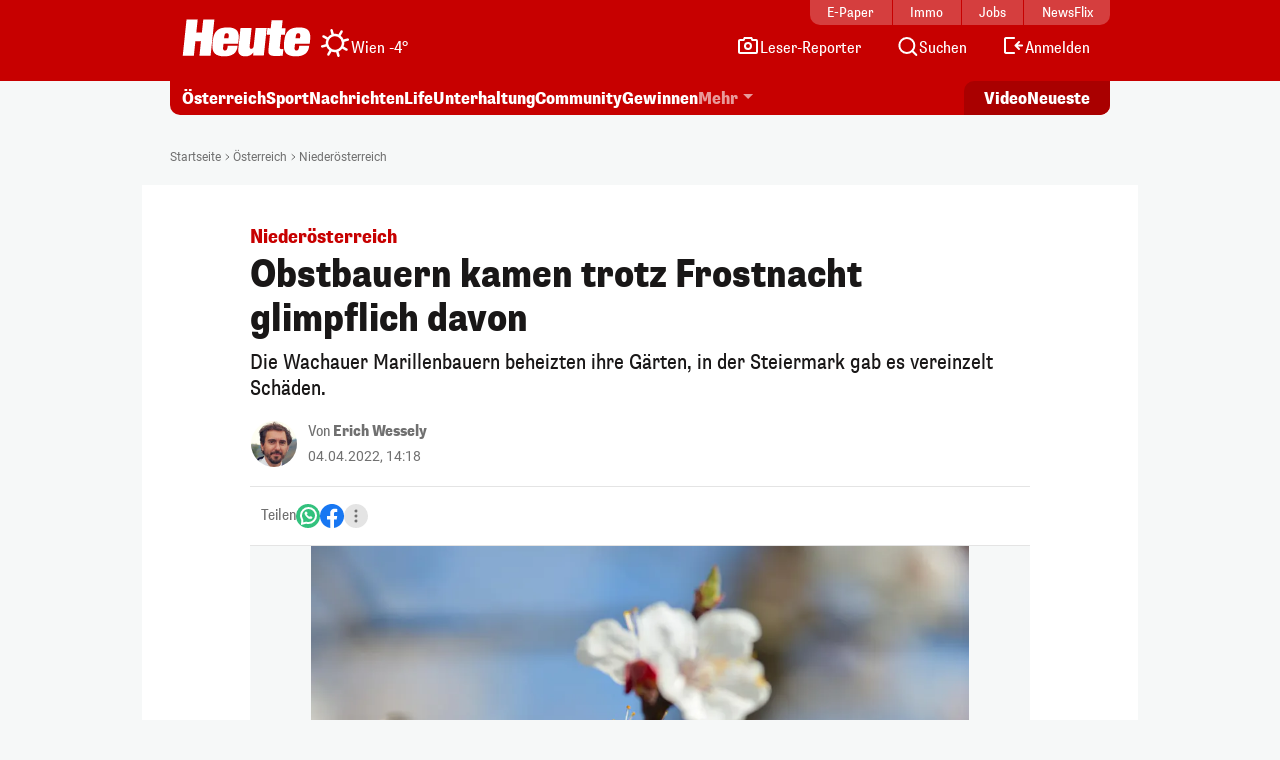

--- FILE ---
content_type: image/svg+xml
request_url: https://www.heute.at/img/svg/heute-kino.svg
body_size: 1235
content:
<?xml version="1.0" encoding="UTF-8"?>
<svg width="114px" height="19px" viewBox="0 0 114 19" fill="none"
    xmlns="http://www.w3.org/2000/svg">
    <g opacity="0.66">
        <path
            d="M9.73292 6.62259L10.4198 0H16.0833L14.1523 18.3903H8.48876L9.2534 11.029H6.42813L5.65054 18.3903H0L1.93103 0H7.59453L6.89469 6.62259H9.73292ZM20.71 12.2991L20.5286 14.0876C20.4508 14.8263 20.4119 15.8113 21.4746 15.8113C22.4985 15.8113 22.6929 14.93 22.8484 13.4137H27.9157C27.7084 15.3577 26.9956 16.6796 25.8162 17.5349C24.6369 18.3644 23.0039 18.7532 21.1895 18.7532C15.0854 18.7532 14.7614 15.3577 15.1761 11.4437C15.6038 7.43907 16.6147 4.04354 22.7317 4.04354C29.0044 4.04354 28.7063 7.60755 28.2268 12.0658L28.2008 12.312H20.71V12.2991ZM23.2501 9.57748L23.3279 8.74804C23.4705 7.37427 23.1853 6.98547 22.3689 6.98547C21.6172 6.98547 21.2284 7.37427 21.0858 8.74804L21.0081 9.57748H23.2501ZM35.7435 18.3644L35.912 16.7962H35.8472C34.9271 18.17 33.5403 18.7532 31.6611 18.7532C29.6524 18.7532 27.9287 17.7812 28.2268 15.0855L29.3413 4.39346H34.9789L34.0069 13.5433C33.8903 14.593 34.2143 14.8911 34.8882 14.8911C35.588 14.8911 35.9898 14.3338 36.0675 13.5433L37.0395 4.39346H42.6771L41.1997 18.3644H35.7435ZM44.7118 4.40641L45.1395 0.362883H50.7771L50.3494 4.40641H52.2804L51.9308 7.72419H49.9995L49.3515 13.8154C49.2478 14.7097 49.3515 15.0855 50.2587 15.0855C50.6861 15.0855 50.9458 15.0596 51.1532 15.0077L50.7898 18.4033C50.3364 18.4551 48.872 18.5588 48.0296 18.5588C44.8025 18.5588 43.2344 18.4551 43.5584 15.3058L44.3489 7.71123H42.6771L43.0141 4.39346L44.7118 4.40641ZM57.0624 12.2991L56.8682 14.0876C56.7905 14.8263 56.7386 15.8113 57.8141 15.8113C58.8249 15.8113 59.0455 14.93 59.201 13.4137H64.2686C64.074 15.3577 63.3609 16.6796 62.1559 17.5349C60.9763 18.3644 59.3438 18.7532 57.5295 18.7532C51.4251 18.7532 51.114 15.3577 51.5155 11.4437C51.9435 7.43907 52.9543 4.04354 59.0846 4.04354C65.3573 4.04354 65.0457 7.60755 64.5792 12.0658L64.5532 12.312H57.0624V12.2991ZM59.5898 9.57748L59.6803 8.74804C59.8231 7.37427 59.5507 6.98547 58.7086 6.98547C57.9569 6.98547 57.5681 7.37427 57.4126 8.74804L57.3348 9.57748H59.5898Z"
            fill="white"></path>
    </g>
    <path
        d="M72.5098 6.97011H72.4594L73.9204 0H68.8825L65.0537 18.2965H70.0916L71.074 13.6327L72.0816 12.2233L73.3914 18.2965H79.059L76.2126 8.04637L82.3336 0H76.8675L72.5098 6.97011Z"
        fill="white"></path>
    <path
        d="M79.7926 18.2965H84.9072L87.939 4.5868H82.8244L79.7926 18.2965ZM83.0617 3.49712H88.1763L88.9408 0H83.8262L83.0617 3.49712Z"
        fill="white"></path>
    <path
        d="M93.3043 18.2966H98.2472L100.515 7.57871C101.05 5.04027 99.6485 4.06592 97.8905 4.06592C96.2344 4.06592 94.8585 4.65566 93.8394 6.01462H93.7884L94.1196 4.42489H89.3297L86.3997 18.2966H91.3425L93.2788 9.11715C93.4572 8.32229 93.8903 7.75819 94.5528 7.75819C95.1897 7.75819 95.47 8.06588 95.2407 9.11715L93.3043 18.2966Z"
        fill="white"></path>
    <path
        d="M108.493 4.06592C103.134 4.06592 101.857 7.48513 101.055 11.4224C100.229 15.3856 100.104 18.8048 105.463 18.8048C110.823 18.8048 112.1 15.3856 112.926 11.4224C113.728 7.48513 113.853 4.06592 108.493 4.06592ZM105.914 11.4224C106.565 8.15861 106.941 7.30381 107.817 7.30381C108.694 7.30381 108.719 8.15861 108.068 11.4224C107.391 14.6862 107.016 15.541 106.139 15.541C105.263 15.541 105.238 14.6862 105.914 11.4224Z"
        fill="white"></path>
</svg>

--- FILE ---
content_type: image/svg+xml
request_url: https://www.heute.at/img/svg/share-more.svg
body_size: 58
content:
<?xml version="1.0" encoding="UTF-8"?>
<svg width="24" height="24" viewBox="0 0 24 24" fill="none" xmlns="http://www.w3.org/2000/svg"><path d="M8.68387 10.6581L15.3138 7.33725M8.78614 13.1145C11.2598 14.1452 12.7859 14.747 15.2595 15.7777M9 12C9 13.6569 7.65685 15 6 15C4.34315 15 3 13.6569 3 12C3 10.3431 4.34315 9 6 9C7.65685 9 9 10.3431 9 12ZM21 6C21 7.65685 19.6569 9 18 9C16.3431 9 15 7.65685 15 6C15 4.34315 16.3431 3 18 3C19.6569 3 21 4.34315 21 6ZM21 17C21 18.6569 19.6569 20 18 20C16.3431 20 15 18.6569 15 17C15 15.3431 16.3431 14 18 14C19.6569 14 21 15.3431 21 17Z" stroke="currentColor" stroke-width="2" stroke-linecap="round"></path></svg>
